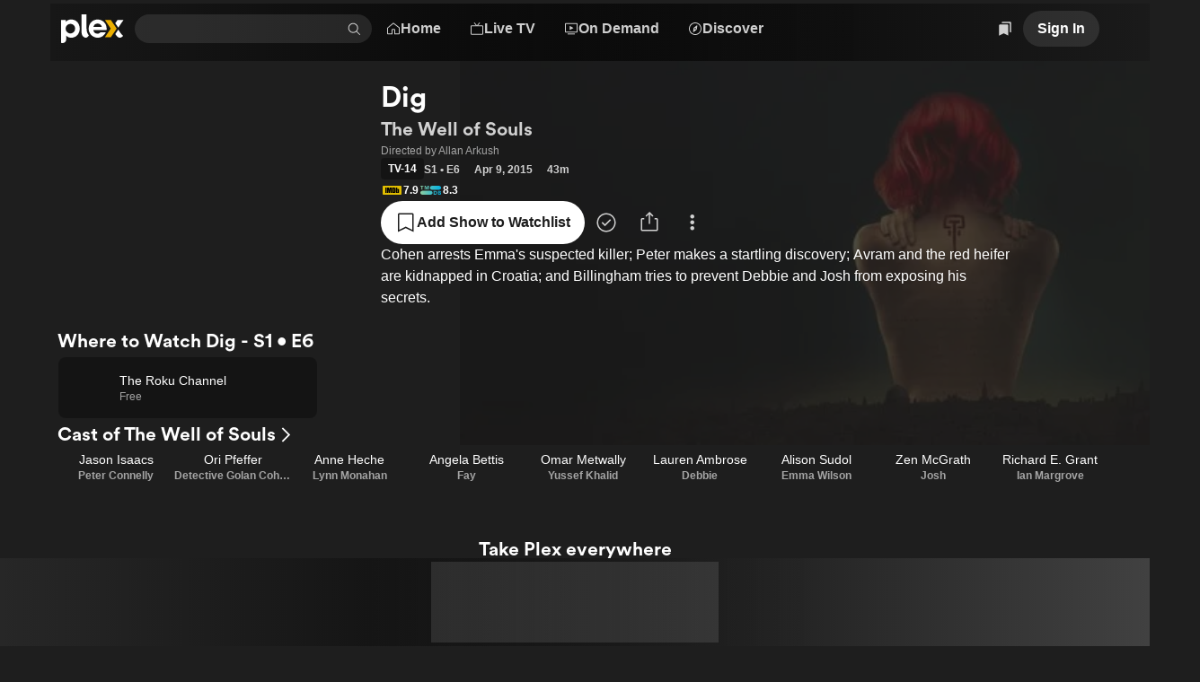

--- FILE ---
content_type: text/css
request_url: https://watch.plex.tv/_next/static/chunks/93728800bbcbb2c8.css
body_size: -59
content:
#nprogress{pointer-events:none}#nprogress>.bar{z-index:var(--zIndex-overlay);background:var(--color-background-accent);width:100%;height:var(--size-xxxs);position:fixed;top:0;left:0}


--- FILE ---
content_type: text/javascript
request_url: https://watch.plex.tv/_next/static/chunks/f50ee5b2b22653a1.js
body_size: 2035
content:
(globalThis.TURBOPACK||(globalThis.TURBOPACK=[])).push(["object"==typeof document?document.currentScript:void 0,747479,e=>{e.v("/_next/static/media/naked-gun-nothing-to-see-here.4710877b.jpg")},8138,e=>{"use strict";let t=new URL("https://watch.plex.tv");function i(e,t,i){let n=new URL(t,e);return i&&!n.pathname.endsWith("/")&&(n.pathname+="/"),n.toString()}function n(e){return i("https://www.plex.tv",e,!0)}function r(e){return i("https://support.plex.tv",e,!0)}function a(e){return t.hostname.split(".").includes("watch")?e:i("https://watch.plex.tv",e)}e.s(["supportUrl",()=>r,"watchUrl",()=>a,"wwwUrl",()=>n])},947503,e=>{"use strict";e.s(["className",()=>"_1f8cur00 react-chroma-light"])},84295,e=>{"use strict";var t=e.i(769650);e.s(["IconWarningBadge",()=>t.default])},765050,e=>{e.v({dim:"Section-module__VzOY1W__dim",isCollapsed:"Section-module__VzOY1W__isCollapsed",light:"Section-module__VzOY1W__light",section:"Section-module__VzOY1W__section",white:"Section-module__VzOY1W__white"})},732138,e=>{"use strict";var t=e.i(346038),i=e.i(7284),n=e.i(509150),r=e.i(947503),a=e.i(765050);function s({as:e="section",backgroundCss:s,children:l,isCollapsed:c,style:o="dark",testID:A,id:d,...u}){return(0,t.jsx)(e,{className:(0,i.clsx)(a.default.section,c&&a.default.isCollapsed,("white"===o||"light"===o)&&r.className,o&&a.default[o]),"data-testid":A,id:d,style:{background:s},children:(0,t.jsx)(n.Stack,{align:"center",gap:["xl","xxl"],orientation:"vertical",...u,children:l})})}e.s(["default",()=>s])},425350,e=>{e.v({content:"Page-module__vgZxQW__content"})},886868,e=>{"use strict";var t=e.i(346038),i=e.i(425350);function n({children:e}){return(0,t.jsx)("main",{className:i.default.content,children:e})}e.s(["default",()=>n])},5063,e=>{"use strict";let t={src:e.i(747479).default,width:1920,height:1080,blurWidth:8,blurHeight:5,blurDataURL:"[data-uri]"};e.s(["default",0,t])},364176,e=>{e.v({background:"ErrorPage-module__fywpAa__background",content:"ErrorPage-module__fywpAa__content",errorPage:"ErrorPage-module__fywpAa__errorPage"})},144988,e=>{e.v({container:"MaxLineWidthContainer-module__MEYx5G__container"})},235908,e=>{"use strict";var t=e.i(346038),i=e.i(144988);function n({children:e,align:n="inherit"}){return(0,t.jsx)("div",{className:i.default.container,style:{textAlign:n},children:e})}e.s(["default",()=>n])},84955,e=>{"use strict";var t=e.i(346038),i=e.i(7284),n=e.i(947503),r=e.i(886868),a=e.i(5063),s=e.i(364176),l=e.i(905209),c=e.i(84295),o=e.i(509150),A=e.i(111683),d=e.i(235908),u=e.i(732138),h=e.i(8138);function g({children:e,message:i,statusCode:n,...r}){return(0,t.jsxs)(u.default,{...r,children:[(0,t.jsxs)(o.Stack,{align:"center",gap:"m",children:[(0,t.jsx)(o.Stack,{gap:"xl",orientation:"horizontal",verticalAlign:"center",children:(0,t.jsx)(A.Text,{color:"accent",font:"display-1",children:(0,t.jsxs)(o.Stack,{gap:"l",orientation:"horizontal",verticalAlign:"center",children:[(0,t.jsx)(c.IconWarningBadge,{accessibilityLabel:"error"}),n]})})}),(0,t.jsx)(A.Text,{color:"primary",font:"heading-2",children:i??"Alright, move on! Nothing to see here!"})]}),e??(0,t.jsxs)(t.Fragment,{children:[(0,t.jsx)(d.default,{align:"center",children:(0,t.jsx)(A.Text,{color:"muted",children:"Try refreshing the page, or going back and attempting the action again. Please contact Plex support if this problem persists."})}),(0,t.jsx)(l.ButtonLink,{color:"accent",href:(0,h.supportUrl)("/"),label:"Visit Support",rel:"noopener noreferrer nofollow"})]})]})}function p({children:e,message:l,statusCode:c}){return(0,t.jsxs)(r.default,{children:[(0,t.jsx)("main",{className:(0,i.clsx)(n.className,s.default.errorPage),children:(0,t.jsx)("div",{className:s.default.content,children:(0,t.jsx)(g,{message:l,statusCode:c,children:e})})}),(0,t.jsx)("div",{className:s.default.background,style:{backgroundImage:`url(${a.default.src})`}})]})}e.s(["ErrorPage",()=>p],84955)},442479,e=>{"use strict";var t=e.i(346038),i=e.i(84955);function n(e){return(0,t.jsx)(i.ErrorPage,{statusCode:500})}e.s(["default",()=>n])}]);

--- FILE ---
content_type: text/javascript
request_url: https://watch.plex.tv/_next/static/chunks/8e49673bd3a78baa.js
body_size: 9578
content:
(globalThis.TURBOPACK||(globalThis.TURBOPACK=[])).push(["object"==typeof document?document.currentScript:void 0,60404,e=>{"use strict";var t=e.i(208058),r=e.i(928928),s=e.i(259608),i=e.i(447159),n=e.i(581424),o=e.i(613272),a=e.i(797672);let u=(0,o.default)({presend:e=>(0,n.getSessionID)()?e:"retry",send:e=>(0,a.default)("https://analytics.plex.tv/collect/generic/impressions",e)});async function l(e){(0,s.default)(i.METRICS_LOG_SCOPE).debug(["Impression",e.event,e.page,"groupIndex"in e?e.groupIndex:void 0,"groupId"in e?e.groupId:void 0,"itemIndex"in e?e.itemIndex:void 0,"itemType"in e?e.itemType:void 0].filter(e=>null!=e).join(" · "));let o=Math.round(Date.now()/t.SECOND_IN_MILLISECONDS),a=await (0,r.default)();u.queueEvent({...e,playbackId:(0,n.getPlaybackID)(),playbackSessionId:(0,n.getPlaybackSessionID)(),sessionIdentifier:(0,n.getSessionID)(),timestamp:o,userId:a?.id})}e.s(["default",()=>l])},137619,e=>{"use strict";var t=e.i(459873),r=e.i(977052),s=e.i(60404),i=e.i(471677);function n({metrics:e}){let n=(0,t.usePathname)(),o=(0,r.useRef)(void 0);return(0,r.useEffect)(()=>{(e.impression||e.view)&&o.current!==n&&(o.current=n,e.impression&&(0,s.default)(e.impression),e.view&&(0,i.default)(e.view))},[e.impression,e.view,n]),null}e.s(["default",()=>n])},907819,e=>{"use strict";e.i(748532);var t=e.i(977052),r=e.i(782827),s=e.i(233706),i=e.i(464652),n=e.i(471677),o=e.i(863138),a=e.i(48088),u=e.i(90137);let l=["acceptFriendRequest","addToWatchlist","blockUser","cancelFriendRequest","createCustomList","deleteCustomList","editList","editWatchedDate","favoriteChannel","followUser","generateInviteUrl","getActionsForMetadataItem","goToDuplicateCustomList","goToShareCustomList","markAsUnwatched","markAsWatched","muteActivity","muteUser","rejectFriendRequest","removeActivity","removeActivityReaction","removeFriendRequest","removeFromWatchlist","sendFriendRequest","setActivityReaction","setPrivacy","shareActivity","shareProfile","submitContentReport","unblockUser","unfavoriteChannel","unfollowUser","unmuteActivity","unmuteUser","userSearch"],c="new-action-triggered";function h(e,{silent:d,onActionOptimisticUpdate:f,onActionComplete:y,onActionError:m,onActionSuccess:b}={}){let v=(0,t.useRef)(null),g=Array.isArray(e)?e.find(e=>e.visible)??e[0]:e,[R,T]=(0,t.useState)(g),w="inverseActionID"in R&&Array.isArray(e)?e.find(e=>e.id===R.inverseActionID):void 0,[S,E]=(0,t.useState)(!1),I=(0,o.default)(),{addToast:O}=(0,r.useToast)(),C=(0,a.default)(),P=(0,u.default)({auth:C,skipAuth:!0,fetchOptions:{method:function(e){if(!("data"in e)||!("method"in e.data))return s.HTTPMethod.Put;switch(e.data.method){case"DELETE":return s.HTTPMethod.Delete;case"GET":return s.HTTPMethod.Get;case"POST":return s.HTTPMethod.Post;case"PUT":return s.HTTPMethod.Put}}(R)}}),Q=(0,t.useCallback)(async({data:t,query:r,interaction:o}={})=>{var a;if((0,i.triggerGTMEvent)({event:`plex.${R.id}`}),"metrics"in R&&R.metrics&&(R.metrics.click&&(0,n.default)({...R.metrics.click,...null!=o?{interaction:o}:{}}),"deeplink"in R.metrics&&R.metrics.deeplink&&(0,n.default)({...R.metrics.deeplink,...null!=o?{interaction:o}:{}})),a=R,l.includes(a.id)&&"data"in R){try{Array.isArray(e)&&w&&"inverseActionID"in w?(T(w),f?.(p(e,w))):E(!0);let i=new URL(R.data.url);if(r)for(let[e,t]of Object.entries(r))i.searchParams.set(e,t);v.current?.abort(c),v.current=new AbortController;let n=await (0,s.default)(i.toString(),{...P,body:t,signal:v.current.signal});"ui"in n&&n.ui&&"object"==typeof n.ui&&"message"in n.ui&&"string"==typeof n.ui.message&&!d&&O({color:"default",description:n.ui.message}),b?.(R,n),w||E(!1)}catch(t){if("string"==typeof t&&t===c)return;m?.(R,t),Array.isArray(e)&&w&&"inverseActionID"in g?(T(g),f?.(p(e,g))):E(!1),t instanceof s.RequestError&&t.statusBody&&"ui"in t.statusBody&&t.statusBody.ui&&"object"==typeof t.statusBody.ui&&"message"in t.statusBody.ui&&"string"==typeof t.statusBody.ui.message&&!d?O({color:"alert",description:t.statusBody.ui.message}):d||O({color:"alert",description:"An error occurred while performing this action."})}v.current=null,y?.(R)}},[e,O,R,P,g,w,y,m,f,b,d]);(0,t.useEffect)(()=>{T(g)},[g]);let j=(0,t.useMemo)(()=>"data"in R&&("rent"===R.id||"buy"===R.id||"buyRent"===R.id)?{external:!0,url:`https://app.plex.tv/desktop#!/provider/${R.data.source.replace("provider://","")}/details?key=${encodeURIComponent(R.data.key)}&${I}`}:"link"in R?R.link:void 0,[I,R]);return{confirmationModal:"confirmationModal"in R?R.confirmationModal:void 0,icon:"icon"in R?R.icon:void 0,id:R.id,label:R.label,link:j,trigger:Q,waiting:S}}function p(e,t){return[{...e[0],visible:t.id===e[0].id},{...e[1],visible:t.id===e[1].id}]}e.s(["default",()=>h],907819)},973339,(e,t,r)=>{"use strict";Object.defineProperty(r,"__esModule",{value:!0}),r.helmetJsonLdProp=r.jsonLdScriptProps=r.JsonLd=void 0;let s=e.r(977052);function i(e,t={}){return{type:"application/ld+json",dangerouslySetInnerHTML:{__html:JSON.stringify(e,u,t.space)}}}r.JsonLd=function(e){return s.createElement("script",Object.assign({},i(e.item,e)))},r.jsonLdScriptProps=i,r.helmetJsonLdProp=function(e,t={}){return{type:"application/ld+json",innerHTML:JSON.stringify(e,u,t.space)}};let n=Object.freeze({"&":"&amp;","<":"&lt;",">":"&gt;",'"':"&quot;","'":"&apos;"}),o=RegExp(`[${Object.keys(n).join("")}]`,"g"),a=e=>n[e],u=(e,t)=>{switch(typeof t){case"object":if(null===t)return;return t;case"number":case"boolean":case"bigint":return t;case"string":return t.replace(o,a);default:return}}},645833,(e,t,r)=>{"use strict";Object.defineProperty(r,"__esModule",{value:!0}),r.jsonLdScriptProps=r.JsonLd=r.helmetJsonLdProp=void 0;var s=e.r(973339);Object.defineProperty(r,"helmetJsonLdProp",{enumerable:!0,get:function(){return s.helmetJsonLdProp}}),Object.defineProperty(r,"JsonLd",{enumerable:!0,get:function(){return s.JsonLd}}),Object.defineProperty(r,"jsonLdScriptProps",{enumerable:!0,get:function(){return s.jsonLdScriptProps}})},920614,e=>{"use strict";var t=e.i(346038),r=e.i(459873),s=e.i(977052),i=e.i(509150),n=e.i(177467),o=e.i(645833);function a({data:e}){return(0,t.jsx)("script",{...(0,o.jsonLdScriptProps)({"@context":"https://schema.org",...e})})}var u=e.i(56560);function l(){let e=(0,s.useContext)(u.UltraBlurContext),t=e?.setColors;return(0,s.useEffect)(()=>()=>{t?.(void 0)},[t]),null}var c=e.i(441044),h=e.i(137619);let p=new Map;function d({header:e,children:o,footer:u,screen:d,padding:f,paddingX:y=f??n.PAGE_PADDING_X,paddingY:m=f??n.PAGE_PADDING_Y,...b}){let v=(0,r.usePathname)(),g=(0,c.default)(v);return!function(e,t=150,r){let i=(0,s.useRef)(null),n=(0,s.useRef)(e);(0,s.useEffect)(()=>{n.current=e},[e]);let o=(0,s.useCallback)(()=>{null!==i.current&&clearTimeout(i.current),i.current=window.setTimeout(()=>{n.current()},t)},[t]),a=(0,s.useCallback)(()=>{n.current()},[]);(0,s.useEffect)(()=>{let e=window,t="onscrollend"in window;return t?e.addEventListener("scrollend",a):e.addEventListener("scroll",o,{passive:!0}),()=>{t?e.removeEventListener("scrollend",a):e.removeEventListener("scroll",o),null!==i.current&&clearTimeout(i.current)}},[o,a,void 0])}((0,s.useCallback)(()=>{p.set(v,window.scrollY)},[v])),(0,s.useLayoutEffect)(()=>{if(g)return;let e=p.get(v);window.scrollTo({top:void 0!==e&&e<=window.document.body.scrollHeight?e:0})},[g,v]),(0,t.jsxs)(i.Stack,{as:"main",gap:["l","l","xxl"],grow:!0,paddingX:y,paddingY:m,...b,children:[e,o,u,d?.metrics?(0,t.jsx)(h.default,{metrics:d.metrics}):null,d?.seo?.structuredData?(0,t.jsx)(a,{data:d.seo.structuredData}):null,(0,t.jsx)(l,{})]})}e.s(["default",()=>d],920614)},7121,e=>{"use strict";let t=/"(?:_|\\u0{2}5[Ff]){2}(?:p|\\u0{2}70)(?:r|\\u0{2}72)(?:o|\\u0{2}6[Ff])(?:t|\\u0{2}74)(?:o|\\u0{2}6[Ff])(?:_|\\u0{2}5[Ff]){2}"\s*:/,r=/"(?:c|\\u0063)(?:o|\\u006[Ff])(?:n|\\u006[Ee])(?:s|\\u0073)(?:t|\\u0074)(?:r|\\u0072)(?:u|\\u0075)(?:c|\\u0063)(?:t|\\u0074)(?:o|\\u006[Ff])(?:r|\\u0072)"\s*:/,s=/^\s*["[{]|^\s*-?\d{1,16}(\.\d{1,17})?([Ee][+-]?\d+)?\s*$/;function i(e,t){var r;return"__proto__"===e||"constructor"===e&&t&&"object"==typeof t&&"prototype"in t?void(r=e,console.warn(`[destr] Dropping "${r}" key to prevent prototype pollution.`)):t}function n(e,o={}){if("string"!=typeof e)return e;if('"'===e[0]&&'"'===e[e.length-1]&&-1===e.indexOf("\\"))return e.slice(1,-1);let a=e.trim();if(a.length<=9)switch(a.toLowerCase()){case"true":return!0;case"false":return!1;case"undefined":return;case"null":return null;case"nan":return NaN;case"infinity":return 1/0;case"-infinity":return-1/0}if(!s.test(e)){if(o.strict)throw SyntaxError("[destr] Invalid JSON");return e}try{if(t.test(e)||r.test(e)){if(o.strict)throw Error("[destr] Possible prototype pollution");return JSON.parse(e,i)}return JSON.parse(e)}catch(t){if(o.strict)throw t;return e}}let o=/#/g,a=/&/g,u=/\//g,l=/=/g,c=/\+/g,h=/%5e/gi,p=/%60/gi,d=/%7c/gi,f=/%20/gi;function y(e){return encodeURI(""+("string"==typeof e?e:JSON.stringify(e))).replace(d,"|").replace(c,"%2B").replace(f,"+").replace(o,"%23").replace(a,"%26").replace(p,"`").replace(h,"^").replace(u,"%2F")}function m(e){return y(e).replace(l,"%3D")}function b(e=""){try{return decodeURIComponent(""+e)}catch{return""+e}}let v=/^[\s\w\0+.-]{2,}:([/\\]{1,2})/,g=/^[\s\w\0+.-]{2,}:([/\\]{2})?/,R=/^([/\\]\s*){2,}[^/\\]/,T=/\/$|\/\?|\/#/,w=/^\.?\//;function S(e,t={}){return("boolean"==typeof t&&(t={acceptRelative:t}),t.strict)?v.test(e):g.test(e)||!!t.acceptRelative&&R.test(e)}let E=Symbol.for("ufo:protocolRelative");function I(e=""){let[t="",r="",s=""]=(e.match(/([^#?]*)(\?[^#]*)?(#.*)?/)||[]).splice(1);return{pathname:t,search:r,hash:s}}class O extends Error{constructor(e,t){super(e,t),this.name="FetchError",t?.cause&&!this.cause&&(this.cause=t.cause)}}let C=new Set(Object.freeze(["PATCH","POST","PUT","DELETE"]));function P(e="GET"){return C.has(e.toUpperCase())}let Q=new Set(["image/svg","application/xml","application/xhtml","application/html"]),j=/^application\/(?:[\w!#$%&*.^`~-]*\+)?json(;.+)?$/i;async function x(e,t){if(t)if(Array.isArray(t))for(let r of t)await r(e);else await t(e)}let A=new Set([408,409,425,429,500,502,503,504]),L=new Set([101,204,205,304]),D="undefined"!=typeof globalThis?globalThis:"undefined"!=typeof self?self:"undefined"!=typeof window?window:e.g,k=D.fetch?(...e)=>D.fetch(...e):()=>Promise.reject(Error("[ofetch] global.fetch is not supported!")),q=function e(t={}){let{fetch:r=globalThis.fetch,Headers:s=globalThis.Headers,AbortController:i=globalThis.AbortController}=t;async function o(e){let t=e.error&&"AbortError"===e.error.name&&!e.options.timeout||!1;if(!1!==e.options.retry&&!t){let t;t="number"==typeof e.options.retry?e.options.retry:+!P(e.options.method);let r=e.response&&e.response.status||500;if(t>0&&(Array.isArray(e.options.retryStatusCodes)?e.options.retryStatusCodes.includes(r):A.has(r))){let r="function"==typeof e.options.retryDelay?e.options.retryDelay(e):e.options.retryDelay||0;return r>0&&await new Promise(e=>setTimeout(e,r)),a(e.request,{...e.options,retry:t-1})}}let r=function(e){let t=e.error?.message||e.error?.toString()||"",r=e.request?.method||e.options?.method||"GET",s=e.request?.url||String(e.request)||"/",i=`[${r}] ${JSON.stringify(s)}`,n=e.response?`${e.response.status} ${e.response.statusText}`:"<no response>",o=new O(`${i}: ${n}${t?` ${t}`:""}`,e.error?{cause:e.error}:void 0);for(let t of["request","options","response"])Object.defineProperty(o,t,{get:()=>e[t]});for(let[t,r]of[["data","_data"],["status","status"],["statusCode","status"],["statusText","statusText"],["statusMessage","statusText"]])Object.defineProperty(o,t,{get:()=>e.response&&e.response[r]});return o}(e);throw Error.captureStackTrace&&Error.captureStackTrace(r,a),r}let a=async function(e,a={}){var u,l,h,p;let d,f,v,g={request:e,options:(u=t.defaults,v=function(e,t,r){if(!t)return new r(e);let s=new r(t);if(e)for(let[t,i]of Symbol.iterator in e||Array.isArray(e)?e:new r(e))s.set(t,i);return s}(a?.headers??e?.headers,u?.headers,s),(u?.query||u?.params||a?.params||a?.query)&&(f={...u?.params,...u?.query,...a?.params,...a?.query}),{...u,...a,query:f,params:f,headers:v}),response:void 0,error:void 0};if(g.options.method&&(g.options.method=g.options.method.toUpperCase()),g.options.onRequest&&await x(g,g.options.onRequest),"string"==typeof g.request){if(g.options.baseURL&&(g.request=function(e,t){var r;if(!(r=t)||"/"===r||S(e))return e;let s=function(e="",t){return(!function(e="",t){return e.endsWith("/")}(e)?e:e.slice(0,-1))||"/"}(t);return e.startsWith(s)?e:function(e,...t){let r=e||"";for(let e of t.filter(e=>e&&"/"!==e))if(r){let t=e.replace(w,"");r=function(e="",t){return e.endsWith("/")?e:e+"/"}(r)+t}else r=e;return r}(s,e)}(g.request,g.options.baseURL)),g.options.query){let e,t,r,s,i,n,o;l=g.request,h=g.options.query,t={...function(e=""){let t=Object.create(null);for(let r of("?"===e[0]&&(e=e.slice(1)),e.split("&"))){let e=r.match(/([^=]+)=?(.*)/)||[];if(e.length<2)continue;let s=b(e[1].replace(c," "));if("__proto__"===s||"constructor"===s)continue;let i=b((e[2]||"").replace(c," "));void 0===t[s]?t[s]=i:Array.isArray(t[s])?t[s].push(i):t[s]=[t[s],i]}return t}((e=function e(t="",r){let s=t.match(/^[\s\0]*(blob:|data:|javascript:|vbscript:)(.*)/i);if(s){let[,e,t=""]=s;return{protocol:e.toLowerCase(),pathname:t,href:e+t,auth:"",host:"",search:"",hash:""}}if(!S(t,{acceptRelative:!0}))return r?e(r+t):I(t);let[,i="",n,o=""]=t.replace(/\\/g,"/").match(/^[\s\0]*([\w+.-]{2,}:)?\/\/([^/@]+@)?(.*)/)||[],[,a="",u=""]=o.match(/([^#/?]*)(.*)?/)||[];"file:"===i&&(u=u.replace(/\/(?=[A-Za-z]:)/,""));let{pathname:l,search:c,hash:h}=I(u);return{protocol:i.toLowerCase(),auth:n?n.slice(0,Math.max(0,n.length-1)):"",host:a,pathname:l,search:c,hash:h,[E]:!i}}(l)).search),...h},e.search=Object.keys(t).filter(e=>void 0!==t[e]).map(e=>{var r;return(("number"==typeof(r=t[e])||"boolean"==typeof r)&&(r=String(r)),r)?Array.isArray(r)?r.map(t=>`${m(e)}=${y(t)}`).join("&"):`${m(e)}=${y(r)}`:m(e)}).filter(Boolean).join("&"),r=(p=e).pathname||"",s=p.search?(p.search.startsWith("?")?"":"?")+p.search:"",i=p.hash||"",n=p.auth?p.auth+"@":"",o=p.host||"",g.request=(p.protocol||p[E]?(p.protocol||"")+"//":"")+n+o+r+s+i,delete g.options.query}"query"in g.options&&delete g.options.query,"params"in g.options&&delete g.options.params}if(g.options.body&&P(g.options.method)&&(!function(e){if(void 0===e)return!1;let t=typeof e;return"string"===t||"number"===t||"boolean"===t||null===t||"object"===t&&(!!Array.isArray(e)||!e.buffer&&(e.constructor&&"Object"===e.constructor.name||"function"==typeof e.toJSON))}(g.options.body)?("pipeTo"in g.options.body&&"function"==typeof g.options.body.pipeTo||"function"==typeof g.options.body.pipe)&&!("duplex"in g.options)&&(g.options.duplex="half"):(g.options.body="string"==typeof g.options.body?g.options.body:JSON.stringify(g.options.body),g.options.headers=new s(g.options.headers||{}),g.options.headers.has("content-type")||g.options.headers.set("content-type","application/json"),g.options.headers.has("accept")||g.options.headers.set("accept","application/json"))),!g.options.signal&&g.options.timeout){let e=new i;d=setTimeout(()=>{let t=Error("[TimeoutError]: The operation was aborted due to timeout");t.name="TimeoutError",t.code=23,e.abort(t)},g.options.timeout),g.options.signal=e.signal}try{g.response=await r(g.request,g.options)}catch(e){return g.error=e,g.options.onRequestError&&await x(g,g.options.onRequestError),await o(g)}finally{d&&clearTimeout(d)}if((g.response.body||g.response._bodyInit)&&!L.has(g.response.status)&&"HEAD"!==g.options.method){let e=(g.options.parseResponse?"json":g.options.responseType)||function(e=""){if(!e)return"json";let t=e.split(";").shift()||"";return j.test(t)?"json":Q.has(t)||t.startsWith("text/")?"text":"blob"}(g.response.headers.get("content-type")||"");switch(e){case"json":{let e=await g.response.text(),t=g.options.parseResponse||n;g.response._data=t(e);break}case"stream":g.response._data=g.response.body||g.response._bodyInit;break;default:g.response._data=await g.response[e]()}}return(g.options.onResponse&&await x(g,g.options.onResponse),!g.options.ignoreResponseError&&g.response.status>=400&&g.response.status<600)?(g.options.onResponseError&&await x(g,g.options.onResponseError),await o(g)):g.response},u=async function(e,t){return(await a(e,t))._data};return u.raw=a,u.native=(...e)=>r(...e),u.create=(r={},s={})=>e({...t,...s,defaults:{...t.defaults,...s.defaults,...r}}),u}({fetch:k,Headers:D.Headers,AbortController:D.AbortController});async function _(e,t){let{lumaCache:r,method:s,query:i,...n}=t,o=e;if(i){let[t,r]=e.split("?"),s=new URLSearchParams(r);for(let[e,t]of Object.entries(i))s.set(e,t);o=`${t}?${s.toString()}`}return q("/api/luma",{...n,method:"POST",query:{lumaCache:r,method:s,url:encodeURIComponent(o)}})}e.s(["fetchLumaOnClient",()=>_],7121)},631374,e=>{"use strict";var t=e.i(459873),r=e.i(977052);function s(e,s){let i=(0,t.usePathname)();return(0,r.useMemo)(()=>["luma",s??i,e],[s,i,e])}e.s(["default",()=>s])},397482,387463,e=>{"use strict";let t;var r=e.i(48758),s=e.i(610995),i=e.i(564590),n=e.i(589522),o=e.i(702904),a=e.i(190985),u=e.i(813648),l=class extends n.Subscribable{constructor(e,t){super(),this.options=t,this.#e=e,this.#t=null,this.#r=(0,o.pendingThenable)(),this.bindMethods(),this.setOptions(t)}#e;#s=void 0;#i=void 0;#n=void 0;#o;#a;#r;#t;#u;#l;#c;#h;#p;#d;#f=new Set;bindMethods(){this.refetch=this.refetch.bind(this)}onSubscribe(){1===this.listeners.size&&(this.#s.addObserver(this),c(this.#s,this.options)?this.#y():this.updateResult(),this.#m())}onUnsubscribe(){this.hasListeners()||this.destroy()}shouldFetchOnReconnect(){return h(this.#s,this.options,this.options.refetchOnReconnect)}shouldFetchOnWindowFocus(){return h(this.#s,this.options,this.options.refetchOnWindowFocus)}destroy(){this.listeners=new Set,this.#b(),this.#v(),this.#s.removeObserver(this)}setOptions(e){let t=this.options,r=this.#s;if(this.options=this.#e.defaultQueryOptions(e),void 0!==this.options.enabled&&"boolean"!=typeof this.options.enabled&&"function"!=typeof this.options.enabled&&"boolean"!=typeof(0,a.resolveEnabled)(this.options.enabled,this.#s))throw Error("Expected enabled to be a boolean or a callback that returns a boolean");this.#g(),this.#s.setOptions(this.options),t._defaulted&&!(0,a.shallowEqualObjects)(this.options,t)&&this.#e.getQueryCache().notify({type:"observerOptionsUpdated",query:this.#s,observer:this});let s=this.hasListeners();s&&p(this.#s,r,this.options,t)&&this.#y(),this.updateResult(),s&&(this.#s!==r||(0,a.resolveEnabled)(this.options.enabled,this.#s)!==(0,a.resolveEnabled)(t.enabled,this.#s)||(0,a.resolveStaleTime)(this.options.staleTime,this.#s)!==(0,a.resolveStaleTime)(t.staleTime,this.#s))&&this.#R();let i=this.#T();s&&(this.#s!==r||(0,a.resolveEnabled)(this.options.enabled,this.#s)!==(0,a.resolveEnabled)(t.enabled,this.#s)||i!==this.#d)&&this.#w(i)}getOptimisticResult(e){var t,r;let s=this.#e.getQueryCache().build(this.#e,e),i=this.createResult(s,e);return t=this,r=i,(0,a.shallowEqualObjects)(t.getCurrentResult(),r)||(this.#n=i,this.#a=this.options,this.#o=this.#s.state),i}getCurrentResult(){return this.#n}trackResult(e,t){return new Proxy(e,{get:(e,r)=>(this.trackProp(r),t?.(r),"promise"===r&&(this.trackProp("data"),this.options.experimental_prefetchInRender||"pending"!==this.#r.status||this.#r.reject(Error("experimental_prefetchInRender feature flag is not enabled"))),Reflect.get(e,r))})}trackProp(e){this.#f.add(e)}getCurrentQuery(){return this.#s}refetch({...e}={}){return this.fetch({...e})}fetchOptimistic(e){let t=this.#e.defaultQueryOptions(e),r=this.#e.getQueryCache().build(this.#e,t);return r.fetch().then(()=>this.createResult(r,t))}fetch(e){return this.#y({...e,cancelRefetch:e.cancelRefetch??!0}).then(()=>(this.updateResult(),this.#n))}#y(e){this.#g();let t=this.#s.fetch(this.options,e);return e?.throwOnError||(t=t.catch(a.noop)),t}#R(){this.#b();let e=(0,a.resolveStaleTime)(this.options.staleTime,this.#s);if(a.isServer||this.#n.isStale||!(0,a.isValidTimeout)(e))return;let t=(0,a.timeUntilStale)(this.#n.dataUpdatedAt,e);this.#h=u.timeoutManager.setTimeout(()=>{this.#n.isStale||this.updateResult()},t+1)}#T(){return("function"==typeof this.options.refetchInterval?this.options.refetchInterval(this.#s):this.options.refetchInterval)??!1}#w(e){this.#v(),this.#d=e,!a.isServer&&!1!==(0,a.resolveEnabled)(this.options.enabled,this.#s)&&(0,a.isValidTimeout)(this.#d)&&0!==this.#d&&(this.#p=u.timeoutManager.setInterval(()=>{(this.options.refetchIntervalInBackground||r.focusManager.isFocused())&&this.#y()},this.#d))}#m(){this.#R(),this.#w(this.#T())}#b(){this.#h&&(u.timeoutManager.clearTimeout(this.#h),this.#h=void 0)}#v(){this.#p&&(u.timeoutManager.clearInterval(this.#p),this.#p=void 0)}createResult(e,t){let r,s=this.#s,n=this.options,u=this.#n,l=this.#o,h=this.#a,f=e!==s?e.state:this.#i,{state:y}=e,m={...y},b=!1;if(t._optimisticResults){let r=this.hasListeners(),o=!r&&c(e,t),a=r&&p(e,s,t,n);(o||a)&&(m={...m,...(0,i.fetchState)(y.data,e.options)}),"isRestoring"===t._optimisticResults&&(m.fetchStatus="idle")}let{error:v,errorUpdatedAt:g,status:R}=m;r=m.data;let T=!1;if(void 0!==t.placeholderData&&void 0===r&&"pending"===R){let e;u?.isPlaceholderData&&t.placeholderData===h?.placeholderData?(e=u.data,T=!0):e="function"==typeof t.placeholderData?t.placeholderData(this.#c?.state.data,this.#c):t.placeholderData,void 0!==e&&(R="success",r=(0,a.replaceData)(u?.data,e,t),b=!0)}if(t.select&&void 0!==r&&!T)if(u&&r===l?.data&&t.select===this.#u)r=this.#l;else try{this.#u=t.select,r=t.select(r),r=(0,a.replaceData)(u?.data,r,t),this.#l=r,this.#t=null}catch(e){this.#t=e}this.#t&&(v=this.#t,r=this.#l,g=Date.now(),R="error");let w="fetching"===m.fetchStatus,S="pending"===R,E="error"===R,I=S&&w,O=void 0!==r,C={status:R,fetchStatus:m.fetchStatus,isPending:S,isSuccess:"success"===R,isError:E,isInitialLoading:I,isLoading:I,data:r,dataUpdatedAt:m.dataUpdatedAt,error:v,errorUpdatedAt:g,failureCount:m.fetchFailureCount,failureReason:m.fetchFailureReason,errorUpdateCount:m.errorUpdateCount,isFetched:m.dataUpdateCount>0||m.errorUpdateCount>0,isFetchedAfterMount:m.dataUpdateCount>f.dataUpdateCount||m.errorUpdateCount>f.errorUpdateCount,isFetching:w,isRefetching:w&&!S,isLoadingError:E&&!O,isPaused:"paused"===m.fetchStatus,isPlaceholderData:b,isRefetchError:E&&O,isStale:d(e,t),refetch:this.refetch,promise:this.#r,isEnabled:!1!==(0,a.resolveEnabled)(t.enabled,e)};if(this.options.experimental_prefetchInRender){let t=e=>{"error"===C.status?e.reject(C.error):void 0!==C.data&&e.resolve(C.data)},r=()=>{t(this.#r=C.promise=(0,o.pendingThenable)())},i=this.#r;switch(i.status){case"pending":e.queryHash===s.queryHash&&t(i);break;case"fulfilled":("error"===C.status||C.data!==i.value)&&r();break;case"rejected":("error"!==C.status||C.error!==i.reason)&&r()}}return C}updateResult(){let e=this.#n,t=this.createResult(this.#s,this.options);if(this.#o=this.#s.state,this.#a=this.options,void 0!==this.#o.data&&(this.#c=this.#s),(0,a.shallowEqualObjects)(t,e))return;this.#n=t;let r=()=>{if(!e)return!0;let{notifyOnChangeProps:t}=this.options,r="function"==typeof t?t():t;if("all"===r||!r&&!this.#f.size)return!0;let s=new Set(r??this.#f);return this.options.throwOnError&&s.add("error"),Object.keys(this.#n).some(t=>this.#n[t]!==e[t]&&s.has(t))};this.#S({listeners:r()})}#g(){let e=this.#e.getQueryCache().build(this.#e,this.options);if(e===this.#s)return;let t=this.#s;this.#s=e,this.#i=e.state,this.hasListeners()&&(t?.removeObserver(this),e.addObserver(this))}onQueryUpdate(){this.updateResult(),this.hasListeners()&&this.#m()}#S(e){s.notifyManager.batch(()=>{e.listeners&&this.listeners.forEach(e=>{e(this.#n)}),this.#e.getQueryCache().notify({query:this.#s,type:"observerResultsUpdated"})})}};function c(e,t){return!1!==(0,a.resolveEnabled)(t.enabled,e)&&void 0===e.state.data&&("error"!==e.state.status||!1!==t.retryOnMount)||void 0!==e.state.data&&h(e,t,t.refetchOnMount)}function h(e,t,r){if(!1!==(0,a.resolveEnabled)(t.enabled,e)&&"static"!==(0,a.resolveStaleTime)(t.staleTime,e)){let s="function"==typeof r?r(e):r;return"always"===s||!1!==s&&d(e,t)}return!1}function p(e,t,r,s){return(e!==t||!1===(0,a.resolveEnabled)(s.enabled,e))&&(!r.suspense||"error"!==e.state.status)&&d(e,r)}function d(e,t){return!1!==(0,a.resolveEnabled)(t.enabled,e)&&e.isStaleByTime((0,a.resolveStaleTime)(t.staleTime,e))}e.s(["QueryObserver",()=>l],397482),e.i(748532);var f=e.i(977052),y=e.i(896493);e.i(346038);var m=f.createContext((t=!1,{clearReset:()=>{t=!1},reset:()=>{t=!0},isReset:()=>t})),b=f.createContext(!1);b.Provider;var v=(e,t,r)=>t.fetchOptimistic(e).catch(()=>{r.clearReset()});function g(e,t,r){let i,n=f.useContext(b),o=f.useContext(m),u=(0,y.useQueryClient)(r),l=u.defaultQueryOptions(e);u.getDefaultOptions().queries?._experimental_beforeQuery?.(l);let c=u.getQueryCache().get(l.queryHash);if(l._optimisticResults=n?"isRestoring":"optimistic",l.suspense){let e=e=>"static"===e?e:Math.max(e??1e3,1e3),t=l.staleTime;l.staleTime="function"==typeof t?(...r)=>e(t(...r)):e(t),"number"==typeof l.gcTime&&(l.gcTime=Math.max(l.gcTime,1e3))}i=c?.state.error&&"function"==typeof l.throwOnError?(0,a.shouldThrowError)(l.throwOnError,[c.state.error,c]):l.throwOnError,(l.suspense||l.experimental_prefetchInRender||i)&&!o.isReset()&&(l.retryOnMount=!1),f.useEffect(()=>{o.clearReset()},[o]);let h=!u.getQueryCache().get(l.queryHash),[p]=f.useState(()=>new t(u,l)),d=p.getOptimisticResult(l),g=!n&&!1!==e.subscribed;if(f.useSyncExternalStore(f.useCallback(e=>{let t=g?p.subscribe(s.notifyManager.batchCalls(e)):a.noop;return p.updateResult(),t},[p,g]),()=>p.getCurrentResult(),()=>p.getCurrentResult()),f.useEffect(()=>{p.setOptions(l)},[l,p]),l?.suspense&&d.isPending)throw v(l,p,o);if((({result:e,errorResetBoundary:t,throwOnError:r,query:s,suspense:i})=>e.isError&&!t.isReset()&&!e.isFetching&&s&&(i&&void 0===e.data||(0,a.shouldThrowError)(r,[e.error,s])))({result:d,errorResetBoundary:o,throwOnError:l.throwOnError,query:c,suspense:l.suspense}))throw d.error;if(u.getDefaultOptions().queries?._experimental_afterQuery?.(l,d),l.experimental_prefetchInRender&&!a.isServer&&d.isLoading&&d.isFetching&&!n){let e=h?v(l,p,o):c?.promise;e?.catch(a.noop).finally(()=>{p.updateResult()})}return l.notifyOnChangeProps?d:p.trackResult(d)}e.s(["useBaseQuery",()=>g],387463)}]);